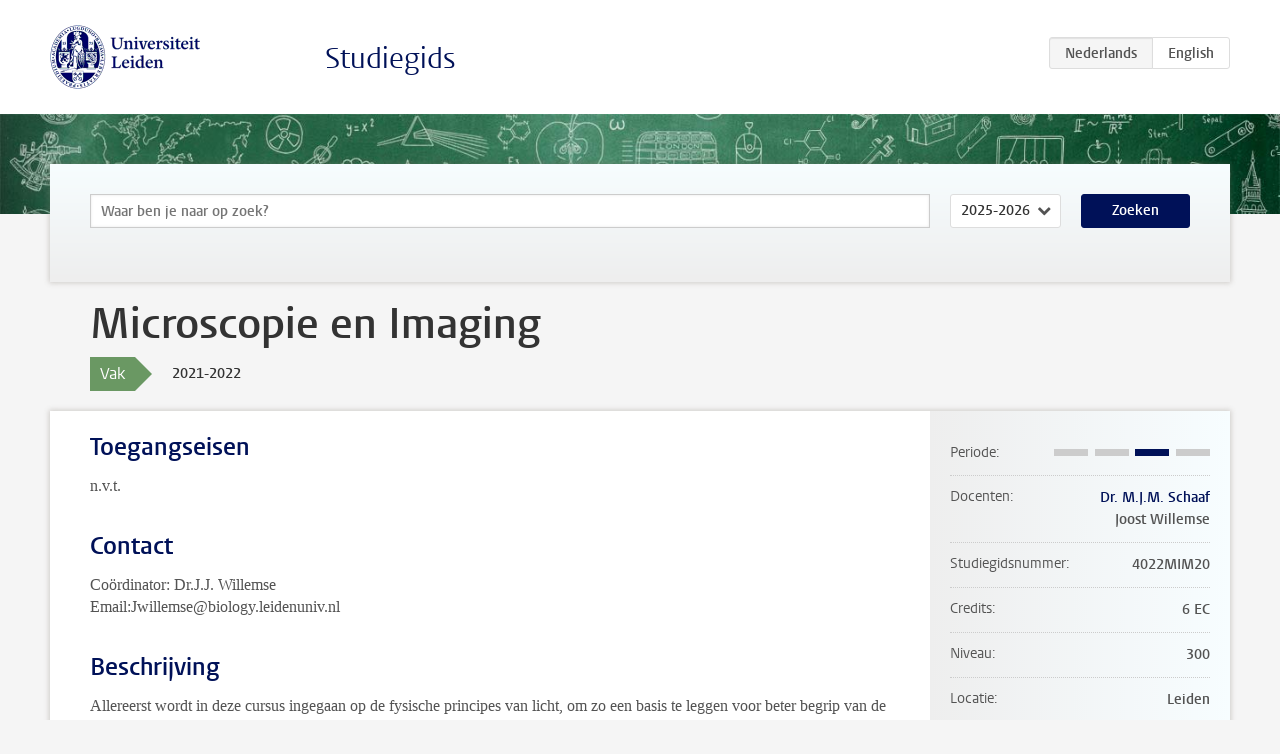

--- FILE ---
content_type: text/html; charset=UTF-8
request_url: https://studiegids.universiteitleiden.nl/courses/109440/microscopie-en-imaging
body_size: 3202
content:
<!DOCTYPE html>
<html lang="nl">
<head>
    <meta charset="utf-8">
    <meta name="viewport" content="width=device-width, initial-scale=1, maximum-scale=1">
    <meta http-equiv="X-UA-Compatible" content="IE=edge" />
    <title>Microscopie en Imaging, 2021-2022 - Studiegids - Universiteit Leiden</title>

    <!-- icons -->
    <link rel="shortcut icon" href="https://www.universiteitleiden.nl/design-1.0/assets/icons/favicon.ico" />
    <link rel="icon" type="image/png" sizes="32x32" href="https://www.universiteitleiden.nl/design-1.0/assets/icons/icon-32px.png" />
    <link rel="icon" type="image/png" sizes="96x96" href="https://www.universiteitleiden.nl/design-1.0/assets/icons/icon-96px.png" />
    <link rel="icon" type="image/png" sizes="195x195" href="https://www.universiteitleiden.nl/design-1.0/assets/icons/icon-195px.png" />

    <link rel="apple-touch-icon" href="https://www.universiteitleiden.nl/design-1.0/assets/icons/icon-120px.png" /> <!-- iPhone retina -->
    <link rel="apple-touch-icon" sizes="180x180" href="https://www.universiteitleiden.nl/design-1.0/assets/icons/icon-180px.png" /> <!-- iPhone 6 plus -->
    <link rel="apple-touch-icon" sizes="152x152" href="https://www.universiteitleiden.nl/design-1.0/assets/icons/icon-152px.png" /> <!-- iPad retina -->
    <link rel="apple-touch-icon" sizes="167x167" href="https://www.universiteitleiden.nl/design-1.0/assets/icons/icon-167px.png" /> <!-- iPad pro -->

    <link rel="stylesheet" href="https://www.universiteitleiden.nl/design-1.0/css/ul2common/screen.css">
    <link rel="stylesheet" href="/css/screen.css" />
</head>
<body class="prospectus course">
<script> document.body.className += ' js'; </script>


<div class="header-container">
    <header class="wrapper clearfix">
        <p class="logo">
            <a href="https://studiegids.universiteitleiden.nl">
                <img width="151" height="64" src="https://www.universiteitleiden.nl/design-1.0/assets/images/zegel.png" alt="Universiteit Leiden"/>
            </a>
        </p>
        <p class="site-name"><a href="https://studiegids.universiteitleiden.nl">Studiegids</a></p>
        <div class="language-btn-group">
                        <span class="btn active">
                <abbr title="Nederlands">nl</abbr>
            </span>
                                <a href="https://studiegids.universiteitleiden.nl/en/courses/109440/microscopie-en-imaging" class="btn">
                <abbr title="English">en</abbr>
            </a>
            </div>    </header>
</div>

<div class="hero" data-bgset="/img/hero-435w.jpg 435w, /img/hero-786w.jpg 786w, /img/hero-1440w.jpg 1440w, /img/hero-2200w.jpg 2200w"></div>


    <div class="search-container">
    <form action="https://studiegids.universiteitleiden.nl/search" class="search-form wrapper">
        <input type="hidden" name="for" value="courses" />
        <div class="search">
            <!-- <label class="select">
    <span>Zoek naar</span>
    <select name="for">
                    <option value="courses">Vakken</option>
                    <option value="programmes">Opleidingen</option>
            </select>
</label> -->
            <label class="keywords no-label">
    <span>Keywords</span>
    <input type="search" name="q" value="" placeholder="Waar ben je naar op zoek?" autofocus autocomplete="off"/>
</label>            <label class="select no-label">
    <span>Academic year</span>
    <select name="edition">
                    <option>2026-2027</option>
                    <option selected>2025-2026</option>
                    <option>2024-2025</option>
                    <option>2023-2024</option>
                    <option>2022-2023</option>
                    <option>2021-2022</option>
                    <option>2020-2021</option>
                    <option>2019-2020</option>
                    <option>2018-2019</option>
                    <option>2017-2018</option>
                    <option>2016-2017</option>
                    <option>2015-2016</option>
                    <option>2014-2015</option>
                    <option>2013-2014</option>
                    <option>2012-2013</option>
                    <option>2011-2012</option>
                    <option>2010-2011</option>
            </select>
</label>            <button type="submit">Zoeken</button>        </div>
    </form>
</div>



    <div class="main-container">
        <div class="wrapper summary">
            <article class="content">
                <h1>Microscopie en Imaging</h1>
                <div class="meta">
                    <div class="entity">
                        <span><b>Vak</b></span>
                    </div>
                    <div class="edition">
                        <span>2021-2022</span>
                    </div>
                                    </div>
            </article>
        </div>
        <div class="wrapper main clearfix">

            <article class="content">
                <h2>Toegangseisen</h2>

<p>n.v.t.</p>


<h2>Contact</h2>

<p>Coördinator: Dr.J.J. Willemse<br>
Email:Jwillemse@biology.leidenuniv.nl</p>


<h2>Beschrijving</h2>

<p>Allereerst wordt in deze cursus ingegaan op de fysische principes van licht, om zo een basis te leggen voor beter begrip van de microscoop. Vervolgens wordt in colleges en practica de lichtmicroscoop ontleed, om een goed begrip ervan te krijgen en deze goed te leren gebruiken. Verschillende contrasttechnieken als DIC en fase-contrast zullen aan bod komen. Tevens zal uitgebreid worden ingegaan op preparaatbereiding en histologische kleuringen en wordt de historie van de microscopie behandeld. Daarna zullen de fluorescentiemicroscoop en de confocale microscoop worden behandeld en gebruikt. Geavanceerde technieken uit de fluorescentiemicroscopie (bijv. FRAP, FRET, FCS, FLIM, PALM) zullen na bestudering van uitgedeelde literatuur door de studenten aan elkaar worden gepresenteerd. Middels gastcolleges en demonstraties zullen technieken als elektronenmicroscopie, atomic force microscopy (AFM), single-molecule microscopie en micro CT behandeld worden.</p>


<h2>Leerdoelen</h2>

<p><em>Doelstellingen:</em>
 Het doel van deze cursus is om basale microscopische technieken te begrijpen en toe te passen. Verder wordt begrip bijgebracht van meer geavanceerde technieken.</p>

<p><em>Eindtermen:</em></p>

<ul>
<li><p>Begrip van de lichtmicroscoop, fluorescentiemicroscoop en confocale microscoop en deze kunnen gebruiken.</p></li>
<li><p>Begrip van elektronenmicroscopie, single-molecule microscopie, AFM en MRI.</p></li>
<li><p>Eenvoudige beeldverwerkingstechnieken zelf toe kunnen passen.</p></li>
</ul>


<h2>Rooster</h2>

<p>Van 7 maart 2022 tot en met 1 april 2022, voor detailrooster zie Brightspace.</p>

<p>Week 1: Basale fysica van licht. Lichtmicroscopie. Contrasttechnieken.<br>
Week 2: Histologie. Fluorescentiemicroscopie. Historie van de microscopie.<br>
Week 3: Fluorescentie- en confocale microscopie. Presentatie literatuuropdracht. Beeldverwerking. Deeltentamen 1.<br>
Week 4: Geavanceerde technieken. Deeltentamen 2.</p>


<h2>Onderwijsvorm</h2>

<p>Hoorcolleges, practica, werkcolleges/nabesprekingen en zelfstudie</p>


<h2>Toetsing</h2>

<p>Twee deeltentamens, presentatie</p>

<p>Het eind cijfer bestaat uit de volgende deelcijfers:</p>

<ul>
<li><p>Tentamen 1 (60%)</p></li>
<li><p>Tentamen 2 (20%)</p></li>
<li><p>Presentatie (20%)<br>
Bodemcijfer voor tentamens 5.6 en voor presentatie 6.0.</p></li>
</ul>


<h2>Inzage en feedback op het tentamen</h2>

<p>Datum: 11 april 2022, op afspraak individueel met cursuscoördinator.</p>


<h2>Brightspace</h2>

<p>Powerpointpresentaties van alle colleges, vragen en opdrachten en de informatie nodig voor de literatuuropdracht zullen op Brightspace worden gezet.</p>


<h2>Literatuur</h2>

<p>Eventuele aanvullende literatuur wordt tijdens cursus uitgereikt</p>


<h2>Aanmelden</h2>

<p>Via USIS<br>
Maximaal aantal deelnemers: 96</p>

            </article>

            <aside>
                <dl>
                    <dt>Periode</dt>
                    <dd class="has-block-lines"><div class="block-lines"><span class="block block-1 block-off"></span><span class="block block-2 block-off"></span><span class="block block-3 block-on"></span><span class="block block-4 block-off"></span></div></dd>
                                            <dt>Docenten</dt>
                        <dd>
                            <ul>
                                                                                                            <li><a href="https://www.universiteitleiden.nl/medewerkers/marcel-schaaf">Dr. M.J.M. Schaaf</a></li>
                                                                                                                                                <li>Joost Willemse</li>
                                                                                                </ul>
                        </dd>
                                                            <dt>Studiegidsnummer</dt>
                    <dd>4022MIM20</dd>
                                                            <dt>Credits</dt>
                    <dd>6 EC</dd>
                                                            <dt>Niveau</dt>
                    <dd>300</dd>
                                                            <dt>Locatie</dt>
                    <dd>Leiden</dd>
                                                                                <dt>Faculteit</dt>
                    <dd>Wiskunde en Natuurwetenschappen</dd>
                                                            <dt>Brightspace</dt>
                    <dd>Ja</dd>
                                    </dl>

                                    <h2>Maakt deel uit van</h2>
                    <ul class="link-list">
                                                    <li>
                                <a href="https://studiegids.universiteitleiden.nl/studies/8828/biologie">
                                    <strong>Biologie</strong>
                                    <span class="meta">Bachelor</span>
                                </a>
                            </li>
                                            </ul>
                
                
                                <h2>Beschikbaar als</h2>
                <dl>
                                            <dt>A-la-Carte en Aanschuifonderwijs</dt>
                        <dd>Nee</dd>
                                            <dt>Avondonderwijs</dt>
                        <dd>Nee</dd>
                                            <dt>Contractonderwijs</dt>
                        <dd>Nee</dd>
                                            <dt>Exchange / Study Abroad</dt>
                        <dd>Nee</dd>
                                            <dt>Honours Class</dt>
                        <dd>Nee</dd>
                                            <dt>Keuzevak</dt>
                        <dd>Nee</dd>
                                    </dl>
                
                                    <h2>Studielast (168u)</h2>
                    <dl>
                                                    <dt class="depth-0">Colleges</dt>
                            <dd class="depth-0">
                                                                    32u
                                                            </dd>
                                                    <dt class="depth-1">Hoorcollege</dt>
                            <dd class="depth-1">
                                                                    20u
                                                            </dd>
                                                    <dt class="depth-1">Werkcollege</dt>
                            <dd class="depth-1">
                                                                    12u
                                                            </dd>
                                                    <dt class="depth-0">Practica</dt>
                            <dd class="depth-0">
                                                                    20u
                                                            </dd>
                                                    <dt class="depth-0">Studiebegeleiding</dt>
                            <dd class="depth-0">
                                                                    0u
                                                            </dd>
                                                    <dt class="depth-0">Toetsing</dt>
                            <dd class="depth-0">
                                                                    5u
                                                            </dd>
                                                    <dt class="depth-1">Paper</dt>
                            <dd class="depth-1">
                                                                    0u
                                                            </dd>
                                                    <dt class="depth-1">(Schriftelijk) Tentamen</dt>
                            <dd class="depth-1">
                                                                    4u
                                                            </dd>
                                                    <dt class="depth-1">Overige toetsvormen</dt>
                            <dd class="depth-1">
                                                                    1u
                                                            </dd>
                                                    <dt class="depth-0">Zelfstudie</dt>
                            <dd class="depth-0">
                                                                    84u
                                                            </dd>
                                                    <dt class="depth-0">Overig</dt>
                            <dd class="depth-0">
                                                                    27u
                                                            </dd>
                                            </dl>
                            </aside>

        </div>
    </div>


<div class="footer-container">
    <footer class="wrapper">
        <p><a href="https://www.student.universiteitleiden.nl/">Studentenwebsite</a> — <a href="https://www.organisatiegids.universiteitleiden.nl/reglementen/algemeen/privacyverklaringen">Privacy</a> — <a href="/contact">Contact</a></p>

    </footer>
</div>

<script async defer src="/js/ul2.js" data-main="/js/ul2common/main.js"></script>
<script async defer src="/js/prospectus.js"></script>

    <script async src="https://www.googletagmanager.com/gtag/js?id=UA-874564-27"></script>
    <script>
        window.dataLayer = window.dataLayer || [];
        function gtag(){dataLayer.push(arguments);}
        gtag('js', new Date());
        gtag('config', 'UA-874564-27', {'anonymize_ip':true});
    </script>

</body>
</html>
